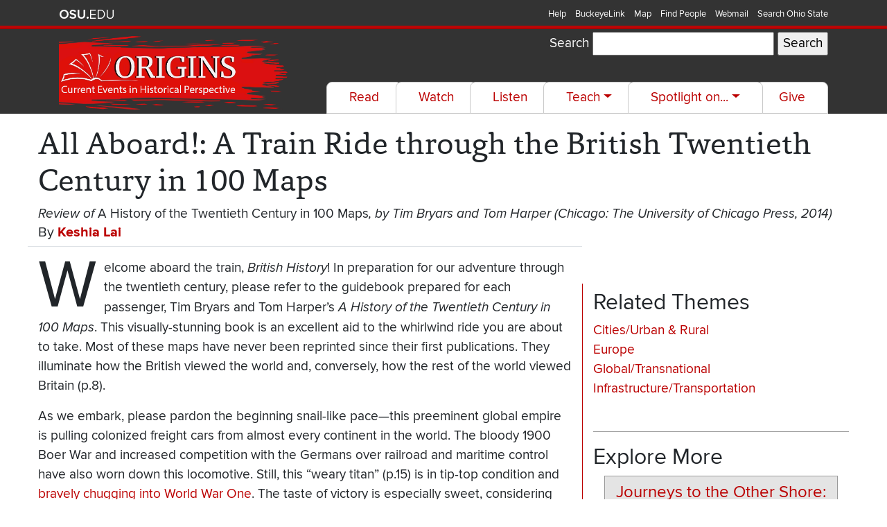

--- FILE ---
content_type: text/html; charset=UTF-8
request_url: https://origins.osu.edu/index.php/review/all-aboard-train-ride-through-british-twentieth-century-100-maps
body_size: 13841
content:


<!-- THEME DEBUG -->
<!-- THEME HOOK: 'html' -->
<!-- FILE NAME SUGGESTIONS:
   ▪️ html--node--1304.html.twig
   ▪️ html--node--%.html.twig
   ▪️ html--node.html.twig
   ✅ html.html.twig
-->
<!-- 💡 BEGIN CUSTOM TEMPLATE OUTPUT from 'themes/origins/templates/html.html.twig' -->
<!DOCTYPE html>
<html lang="en" dir="ltr" prefix="og: https://ogp.me/ns#">
  <head>
    <meta charset="utf-8" />
<script async src="https://www.googletagmanager.com/gtag/js?id=UA-821830-19"></script>
<script>window.dataLayer = window.dataLayer || [];function gtag(){dataLayer.push(arguments)};gtag("js", new Date());gtag("set", "developer_id.dMDhkMT", true);gtag("config", "UA-821830-19", {"groups":"default","linker":{"domains":["origins.osu.edu","origins-s.asc.ohio-state.edu"]},"anonymize_ip":true,"page_placeholder":"PLACEHOLDER_page_path"});gtag("config", "G-9B4K2JVYTF", {"groups":"default","linker":{"domains":["origins.osu.edu","origins-s.asc.ohio-state.edu"]},"page_placeholder":"PLACEHOLDER_page_location"});</script>
<meta name="description" content="Welcome aboard the train, British History! In preparation for our adventure through the twentieth century, please refer to the guidebook prepared for each passenger, Tim Bryars and Tom Harper’s A History of the Twentieth Century in 100 Maps. This visually-stunning book is an excellent aid to the whirlwind ride you are about to take. Most of these maps have never been reprinted since their first publications. They illuminate how the British viewed the world and, conversely, how the rest of the world viewed Britain (p.8)." />
<link rel="canonical" href="https://origins.osu.edu/index.php/review/all-aboard-train-ride-through-british-twentieth-century-100-maps" />
<meta property="og:site_name" content="Origins" />
<meta property="og:type" content="website" />
<meta property="og:url" content="https://origins.osu.edu/index.php/review/all-aboard-train-ride-through-british-twentieth-century-100-maps" />
<meta property="og:description" content="Welcome aboard the train, British History! In preparation for our adventure through the twentieth century, please refer to the guidebook prepared for each passenger, Tim Bryars and Tom Harper’s A History of the Twentieth Century in 100 Maps. This visually-stunning book is an excellent aid to the whirlwind ride you are about to take. Most of these maps have never been reprinted since their first publications. They illuminate how the British viewed the world and, conversely, how the rest of the world viewed Britain (p.8)." />
<meta property="og:image" content="https://origins.osu.edu/sites/default/files/styles/twitter_card_format/public/2021-10/640px-Beck_Map_1933.jpeg?itok=qYAkT1Y1" />
<meta name="twitter:card" content="summary_large_image" />
<meta name="twitter:description" content="Welcome aboard the train, British History! In preparation for our adventure through the twentieth century, please refer to the guidebook prepared for each passenger, Tim Bryars and Tom Harper’s A History of the Twentieth Century in 100 Maps. This visually-stunning book is an excellent aid to the whirlwind ride you are about to take. Most of these maps have never been reprinted since their first publications. They illuminate how the British viewed the world and, conversely, how the rest of the world viewed Britain (p.8)." />
<meta name="twitter:site" content="@OriginsOSU" />
<meta name="twitter:image" content="https://origins.osu.edu/sites/default/files/styles/twitter_card_format/public/2021-10/640px-Beck_Map_1933.jpeg?itok=qYAkT1Y1" />
<meta name="Generator" content="Drupal 11 (https://www.drupal.org)" />
<meta name="MobileOptimized" content="width" />
<meta name="HandheldFriendly" content="true" />
<meta name="viewport" content="width=device-width, initial-scale=1.0" />
<link rel="icon" href="/sites/default/files/favicon_0.ico" type="image/vnd.microsoft.icon" />
<link rel="alternate" hreflang="en" href="https://origins.osu.edu/index.php/review/all-aboard-train-ride-through-british-twentieth-century-100-maps" />

    <title>All Aboard!: A Train Ride through the British Twentieth Century in 100 Maps | Origins</title>
    <link rel="stylesheet" media="all" href="/sites/default/files/css/css_zfqWgu8HJOKCHR3Izez-ihEJ9Ph0Sj-gBZRZR-TpUEQ.css?delta=0&amp;language=en&amp;theme=origins&amp;include=eJx9ikEKwzAMBD_k2k8qcrwVAsmCrNuQ35eU3gq9zDLs5G5qk009u_iN63SbWpibid8Dw6R1oW2FJxfiEpSX4WD7sEaOp6Mc6I_co323whGYqw4sMWddqfonC5Civ_-FN4vqP7Y" />
<link rel="stylesheet" media="all" href="https://www.osu.edu/assets/fonts/webfonts.css" />
<link rel="stylesheet" media="all" href="https://fonts.googleapis.com/css2?family=Charm:wght@700&amp;display=swap" />
<link rel="stylesheet" media="all" href="/sites/default/files/css/css_CWf5aZJ5aEXAOR61y4OGWtePDLJ4xfSz100KPzPdItg.css?delta=3&amp;language=en&amp;theme=origins&amp;include=eJx9ikEKwzAMBD_k2k8qcrwVAsmCrNuQ35eU3gq9zDLs5G5qk009u_iN63SbWpibid8Dw6R1oW2FJxfiEpSX4WD7sEaOp6Mc6I_co323whGYqw4sMWddqfonC5Civ_-FN4vqP7Y" />

    
  </head>
  <body class="layout-one-sidebar layout-sidebar-second">
        
    

<!-- THEME DEBUG -->
<!-- THEME HOOK: 'off_canvas_page_wrapper' -->
<!-- BEGIN OUTPUT from 'core/modules/system/templates/off-canvas-page-wrapper.html.twig' -->
  <div class="dialog-off-canvas-main-canvas" data-off-canvas-main-canvas>
    

<!-- THEME DEBUG -->
<!-- THEME HOOK: 'page' -->
<!-- FILE NAME SUGGESTIONS:
   ▪️ page--article.html.twig
   ▪️ page--node--1304.html.twig
   ▪️ page--node--%.html.twig
   ▪️ page--node.html.twig
   ✅ page.html.twig
-->
<!-- 💡 BEGIN CUSTOM TEMPLATE OUTPUT from 'themes/origins/templates/page.html.twig' -->
<div id="page-wrapper">
  <div id="page">
  <div role="navigation" id="osu_navbar" aria-labelledby="osu_navbar_heading">
    <div class="container">
      <h2 id="osu_navbar_heading" class="osu-semantic">Ohio State nav bar</h2>
      <a href="#main-content" id="skip" class="osu-semantic">Skip to main content</a>

      <div class="univ_info">
        <p class="univ_name"><a href="http://osu.edu" title="The Ohio State University website">The Ohio State University website</a>
        </p>
      </div><!-- /univ_info -->
      <div class="univ_links">
        <div class="links">
          <ul>
            <li><a href="http://www.osu.edu/help.php" class="help">Help</a></li>
            <li><a href="http://buckeyelink.osu.edu/" class="buckeyelink">BuckeyeLink</a></li>
            <li><a href="http://www.osu.edu/map/" class="map">Map</a></li>
            <li><a href="http://www.osu.edu/findpeople.php" class="findpeople">Find People</a></li>
            <li><a href="https://email.osu.edu/" class="webmail">Webmail</a></li>
            <li><a href="http://www.osu.edu/search/" class="search">Search Ohio State</a></li>
          </ul>
        </div><!-- /links -->
      </div><!-- /univ_links -->
    </div><!-- /container -->
  </div><!-- /osu_navbar -->
  <!--  Masthead  HTML =========================== -->
  <header class="masthead" aria-label="Masthead">
    <div class="container">
      <div class="row">
        <div class="col-lg-4">
          <div class="navbar-brand" id="site-name"><a name="page-content" class="nav" href="/" title="Home" rel="home">
            <img src="/themes/origins/images/Logo_2021.png" alt="Origins: Current Events in Historical Perspective">
          </a></div>
        </div>
        <div class="col-lg-8 text-right">
          <div class="row h-25"><div class="col">
            

<!-- THEME DEBUG -->
<!-- THEME HOOK: 'region' -->
<!-- FILE NAME SUGGESTIONS:
   ▪️ region--header.html.twig
   ✅ region.html.twig
-->
<!-- 💡 BEGIN CUSTOM TEMPLATE OUTPUT from 'themes/origins/templates/region.html.twig' -->
  

<!-- THEME DEBUG -->
<!-- THEME HOOK: 'block' -->
<!-- FILE NAME SUGGESTIONS:
   ▪️ block--exposedformsearch-resultspage-1.html.twig
   ▪️ block--views-exposed-filter-block--search-results-page-1.html.twig
   ▪️ block--views-exposed-filter-block.html.twig
   ▪️ block--views.html.twig
   ✅ block.html.twig
-->
<!-- BEGIN OUTPUT from 'core/modules/block/templates/block.html.twig' -->
<div class="views-exposed-form" data-drupal-selector="views-exposed-form-search-results-page-1" id="block-exposedformsearch-resultspage-1">
  
    
      

<!-- THEME DEBUG -->
<!-- THEME HOOK: 'form' -->
<!-- 💡 BEGIN CUSTOM TEMPLATE OUTPUT from 'themes/origins/templates/form.html.twig' -->
<form title="Filter results"  action="/index.php/search-results" method="get" id="views-exposed-form-search-results-page-1" accept-charset="UTF-8">
  

<!-- THEME DEBUG -->
<!-- THEME HOOK: 'views_exposed_form' -->
<!-- BEGIN OUTPUT from 'core/modules/views/templates/views-exposed-form.html.twig' -->


<!-- THEME DEBUG -->
<!-- THEME HOOK: 'form_element' -->
<!-- BEGIN OUTPUT from 'core/modules/system/templates/form-element.html.twig' -->
<div class="js-form-item form-item js-form-type-textfield form-item-search-api-fulltext js-form-item-search-api-fulltext">
      

<!-- THEME DEBUG -->
<!-- THEME HOOK: 'form_element_label' -->
<!-- BEGIN OUTPUT from 'core/modules/system/templates/form-element-label.html.twig' -->
<label for="edit-search-api-fulltext">Search</label>
<!-- END OUTPUT from 'core/modules/system/templates/form-element-label.html.twig' -->


        

<!-- THEME DEBUG -->
<!-- THEME HOOK: 'input__textfield' -->
<!-- FILE NAME SUGGESTIONS:
   ▪️ input--textfield.html.twig
   ✅ input.html.twig
-->
<!-- BEGIN OUTPUT from 'core/modules/system/templates/input.html.twig' -->
<input data-drupal-selector="edit-search-api-fulltext" type="text" id="edit-search-api-fulltext" name="search_api_fulltext" value="" size="30" maxlength="128" class="form-text" />

<!-- END OUTPUT from 'core/modules/system/templates/input.html.twig' -->


        </div>

<!-- END OUTPUT from 'core/modules/system/templates/form-element.html.twig' -->



<!-- THEME DEBUG -->
<!-- THEME HOOK: 'container' -->
<!-- 💡 BEGIN CUSTOM TEMPLATE OUTPUT from 'themes/origins/templates/container.html.twig' -->


<!-- THEME DEBUG -->
<!-- THEME HOOK: 'input__submit' -->
<!-- FILE NAME SUGGESTIONS:
   ▪️ input--submit.html.twig
   ✅ input.html.twig
-->
<!-- BEGIN OUTPUT from 'core/modules/system/templates/input.html.twig' -->
<input data-drupal-selector="edit-submit-search-results" type="submit" id="edit-submit-search-results" value="Search" class="button js-form-submit form-submit" />

<!-- END OUTPUT from 'core/modules/system/templates/input.html.twig' -->



<!-- END CUSTOM TEMPLATE OUTPUT from 'themes/origins/templates/container.html.twig' -->



<!-- END OUTPUT from 'core/modules/views/templates/views-exposed-form.html.twig' -->


</form>

<!-- END CUSTOM TEMPLATE OUTPUT from 'themes/origins/templates/form.html.twig' -->


  </div>

<!-- END OUTPUT from 'core/modules/block/templates/block.html.twig' -->



<!-- END CUSTOM TEMPLATE OUTPUT from 'themes/origins/templates/region.html.twig' -->


          </div></div>
          <div class="row h-75"><div class="col text-right mt-auto">
            <nav aria-label="Main navigation" class="navbar navbar-dark navbar-expand-xl p-0 justify-content-end">
                <button aria-controls="navbarSupportedContent" aria-expanded="false" aria-label="Toggle navigation" class="navbar-toggler" data-target="#navbarSupportedContent" data-toggle="collapse" type="button">
                  <span class="navbar-toggler-icon"></span>
                </button>

                <div class="collapse navbar-collapse" id="navbarSupportedContent">
                  

<!-- THEME DEBUG -->
<!-- THEME HOOK: 'region' -->
<!-- FILE NAME SUGGESTIONS:
   ▪️ region--primary-menu.html.twig
   ▪️ region.html.twig
-->
<!-- 💡 BEGIN CUSTOM TEMPLATE OUTPUT from 'themes/origins/templates/region--primary_menu.html.twig' -->
  

<!-- THEME DEBUG -->
<!-- THEME HOOK: 'block' -->
<!-- FILE NAME SUGGESTIONS:
   ▪️ block--origins-main-menu.html.twig
   ▪️ block--system-menu-block--main.html.twig
   ✅ block--system-menu-block.html.twig
   ▪️ block--system.html.twig
   ▪️ block.html.twig
-->
<!-- 💡 BEGIN CUSTOM TEMPLATE OUTPUT from 'themes/origins/templates/block--system-menu-block.html.twig' -->
  

<!-- THEME DEBUG -->
<!-- THEME HOOK: 'menu__main' -->
<!-- FILE NAME SUGGESTIONS:
   ✅ menu--main.html.twig
   ✅ menu--main.html.twig
   ▪️ menu.html.twig
-->
<!-- 💡 BEGIN CUSTOM TEMPLATE OUTPUT from 'themes/origins/templates/menu--main.html.twig' -->

  
                <ul class="nav navbar-nav nav-main nav-tabs ml-auto">
          
                          
        
        
        <li class="nav-item">
                              
                      <a href="/read" class="nav-link" data-drupal-link-system-path="read">Read</a>

            
                  </li>
      
                          
        
        
        <li class="nav-item">
                              
                      <a href="/watch" class="nav-link" data-drupal-link-system-path="watch">Watch</a>

            
                  </li>
      
                          
        
        
        <li class="nav-item">
                              
                      <a href="/listen" class="nav-link" data-drupal-link-system-path="listen">Listen</a>

            
                  </li>
      
                          
        
        
        <li class="nav-item dropdown">
                              
                      <button class="nav-link dropdown-toggle" data-toggle="dropdown" aria-expanded="false" type="button">Teach</button>

                              
                <ul  class="dropdown-menu">
          
                          
        
        
        <li class="nav-item">
                              
                      <a href="/teach" class="nav-link" data-drupal-link-system-path="teach">Lesson Plans</a>

            
                  </li>
      
                          
        
        
        <li class="nav-item">
                              
                      <a href="/teach/edpuzzles" title="Find out more about our Edpuzzles" class="nav-link" data-drupal-link-system-path="node/1906">Edpuzzles</a>

            
                  </li>
          </ul>
  
                  </li>
      
                          
        
        
        <li class="nav-item dropdown">
                              
                      <button class="nav-link dropdown-toggle" data-toggle="dropdown" aria-expanded="false" type="button">Spotlight on...</button>

                              
                <ul  class="dropdown-menu">
          
                          
        
        
        <li class="nav-item">
                              
                      <a href="/Black-Lives-In-American-History" class="nav-link" data-drupal-link-system-path="taxonomy/term/125">Black Lives in American History</a>

            
                  </li>
      
                          
        
        
        <li class="nav-item">
                              
                      <a href="/coronavirus-covid-19-pandemic-1918-flu-hiv-vaccination" class="nav-link" data-drupal-link-system-path="taxonomy/term/87">Pandemics and COVID-19</a>

            
                  </li>
      
                          
        
        
        <li class="nav-item">
                              
                      <a href="/tag/ukraine" class="nav-link" data-drupal-link-system-path="taxonomy/term/1148">The War in Ukraine</a>

            
                  </li>
          </ul>
  
                  </li>
      
                          
        
        
        <li class="nav-item">
                              
                      <a href="https://www.giveto.osu.edu/igive/onlinegiving/fund_results.aspx?fund=314891&amp;gs=include" class="nav-link">Give</a>

            
                  </li>
          </ul>
  


<!-- END CUSTOM TEMPLATE OUTPUT from 'themes/origins/templates/menu--main.html.twig' -->



<!-- END CUSTOM TEMPLATE OUTPUT from 'themes/origins/templates/block--system-menu-block.html.twig' -->



<!-- END CUSTOM TEMPLATE OUTPUT from 'themes/origins/templates/region--primary_menu.html.twig' -->


                </div>
            </nav>
          </div></div>
        </div>
      </div>
    </div>
  </header>
  <div id="main-content"></div>
            <section aria-label="Main Content">
                        <div class="container restricted">
        <div class="row">
          <div class="col-12 pt-3">
            <h1 id="aricle-title">All Aboard!: A Train Ride through the British Twentieth Century in 100 Maps</h1>
                          <div class="subtitle" id="aricle-subtitle">Review of <cite>A History of the Twentieth Century in 100 Maps</cite>, by Tim Bryars and Tom Harper (Chicago: The University of Chicago Press, 2014)</div>
                      </div>
        </div>
        <div class="row">
          <div class="col-8 mb-3 border-bottom">
            
                          <div class="h5">
                By 

<!-- THEME DEBUG -->
<!-- THEME HOOK: 'field' -->
<!-- FILE NAME SUGGESTIONS:
   ▪️ field--node--field-author-link--article.html.twig
   ▪️ field--node--field-author-link.html.twig
   ▪️ field--node--article.html.twig
   ✅ field--field-author-link.html.twig
   ▪️ field--entity-reference.html.twig
   ▪️ field.html.twig
-->
<!-- 💡 BEGIN CUSTOM TEMPLATE OUTPUT from 'themes/origins/templates/field/field--field-author-link.html.twig' -->

      <ul class="field field--name-field-author-link field--type-entity-reference field--label-hidden field__items inline">
              <li class="field__item csv"><a href="/index.php/author/keshia-lai" hreflang="en">Keshia Lai</a></li>
          </ul>
  
<!-- END CUSTOM TEMPLATE OUTPUT from 'themes/origins/templates/field/field--field-author-link.html.twig' -->


              </div>
                      </div>
        </div>
      </div>
    
    <div class="container-fluid">
      <div class="container restricted">
        <div class="row">
                      <div class="col-lg-8">
            

<!-- THEME DEBUG -->
<!-- THEME HOOK: 'region' -->
<!-- FILE NAME SUGGESTIONS:
   ▪️ region--content.html.twig
   ✅ region.html.twig
-->
<!-- 💡 BEGIN CUSTOM TEMPLATE OUTPUT from 'themes/origins/templates/region.html.twig' -->
  <div data-drupal-messages-fallback class="hidden"></div>

<!-- THEME DEBUG -->
<!-- THEME HOOK: 'block' -->
<!-- FILE NAME SUGGESTIONS:
   ▪️ block--origins-content.html.twig
   ▪️ block--system-main-block.html.twig
   ▪️ block--system.html.twig
   ✅ block.html.twig
-->
<!-- BEGIN OUTPUT from 'core/modules/block/templates/block.html.twig' -->
<div id="block-origins-content">
  
    
      

<!-- THEME DEBUG -->
<!-- THEME HOOK: 'node' -->
<!-- FILE NAME SUGGESTIONS:
   ▪️ node--1304--full.html.twig
   ▪️ node--1304.html.twig
   ✅ node--article--full.html.twig
   ▪️ node--article.html.twig
   ▪️ node--full.html.twig
   ▪️ node.html.twig
-->
<!-- 💡 BEGIN CUSTOM TEMPLATE OUTPUT from 'themes/origins/templates/content/node--article--full.html.twig' -->

<article data-history-node-id="1304" class="node node--type-article node--view-mode-full clearfix" aria-labelledby="article-title article-subtitle">
  <div>
        
  </div>
  <div class="node__content clearfix">
    

<!-- THEME DEBUG -->
<!-- THEME HOOK: 'field' -->
<!-- FILE NAME SUGGESTIONS:
   ▪️ field--node--body--article.html.twig
   ▪️ field--node--body.html.twig
   ▪️ field--node--article.html.twig
   ▪️ field--body.html.twig
   ▪️ field--text-with-summary.html.twig
   ✅ field.html.twig
-->
<!-- 💡 BEGIN CUSTOM TEMPLATE OUTPUT from 'themes/origins/templates/field/field.html.twig' -->

            <div class="field field--name-body field--type-text-with-summary field--label-hidden field__item"><p>Welcome aboard the train, <em>British History</em>! In preparation for our adventure through the twentieth century, please refer to the guidebook prepared for each passenger, Tim Bryars and Tom Harper’s <em>A History of the Twentieth Century in 100 Maps</em>. This visually-stunning book is an excellent aid to the whirlwind ride you are about to take. Most of these maps have never been reprinted since their first publications. They illuminate how the British viewed the world and, conversely, how the rest of the world viewed Britain (p.8).</p>

<p>As we embark, please pardon the beginning snail-like pace—this preeminent global empire is pulling colonized freight cars from almost every continent in the world. The bloody 1900 Boer War and increased competition with the Germans over railroad and maritime control have also worn down this locomotive. Still, this “weary titan” (p.15) is in tip-top condition and <a href="/milestones/june-2014-assassin-s-shadow-beginning-world-war-i-and-legacy-gavrilo-princip">bravely chugging into World War One</a>. The taste of victory is especially sweet, considering the magnitude and intricacy of the network connecting the German trenches together (as mapped out on p.56-7).</p>

<p>Although the train has emerged from the Great War as the undisputed “top dog” of the world (p.60), the next portion of this expedition will regrettably be very jerky. From the massacre at Amritser in 1919 to the nine-day massive nation-wide strike (1.5 million workers from all industries) of May 1926 to the world financial crash in the 1930s, passengers may be thrown from their seats as these crises unfold. There will be intermittent periods of smooth-sailing, where you can stroll through the Hundred Acre Wood, or witness the royal coronation of George VI in 1937. Nonetheless, please remain seated otherwise, specifically when the train teeters near the <a href="/milestones/september-2014-nazis-take-poland-and-start-world-war-ii">cliff-edge of World War Two</a> and shakes violently from the bombings (maps are provided to enlighten the readers of the damage outside). Rest assured, however, that Britain will pull through!</p>

<p>Indeed, the end of the war ushers in slightly over twenty years of “boom” economy and expansion (p.117). Despite the chaos created by the ongoing conflict between our alliance railway, the United States, and our nemesis, <a href="/review/bottoms-or-race-bottom">the Soviet Union</a>, this train continues its ascent to the peak of technological development and urban industrial regeneration. If they so desire, travelers can alight at the recreational stations situated along the way to explore J.R. R. Tolkein’s Middle Earth, engage in some football (the English, not American kind), and <a href="/milestones/june-2014-remembering-tiananmen-view-hong-kong">even tour Hong Kong</a>, the Pearl of the Orient that belonged to Britain until 1997.</p>

<p>Unfortunately, the voyage takes a sharp nosedive from here on out, signaled by the 1972 Bloody Sunday and the 1973-4 OPEC Oil Embargo. Passengers who peer out will delight in the frenzied production of consumer goods in the form of fast food restaurants, videogames, and Disney World. However, those who look closer will notice that the consumers’ society is built upon a landscape ravaged by global capitalist inequality, AIDS, nuclear debates, and war; and the Conservative Party that was in power from 1979 to 1997 has done nothing to curb this excessive wealth and power disparity. As a result, these problems continue to plague Britain and the world.</p>

<p>We hope passengers appreciate the efforts put forth by the cartographers to amass such a wide variety of maps, and situate them all within their proper historical context. True, their analyses are rather uneven; maps utilizing zoomorphic imagery are superbly interrogated, while gender and race are treated too superficially. A few maps also seem out of place, such as the spy map for Japanese submarines at Pearl Harbor (p.98-9), an important map for sure but one that the cartographers do a lackluster job of tying back to this ride through the British twentieth century.</p>

<p>The greatest omission, however, is their abrupt treatment of the disintegration of the British Empire. Passengers by now may have realized that the train has picked up speed since most colonies have gained independence, and broken off to form their own railways. Alas, those who flip through the book will notice that Bryars and Harper only briefly discuss the decolonization of <a href="/article/population-bomb-debate-over-indian-population">India</a>, <a href="/article/fresh-start-pakistan">Pakistan</a>, <a href="/article/other-half-african-sky-women-s-struggles-zimbabwe">Rhodesia (now Zimbabwe)</a> and <a href="/article/gaza-jerusalem-two-state-solution-under-siege">Palestine/ Israel</a>, and completely ignore the rest of Africa and Southeast Asia. The book is surprisingly silent even on the 1989 collapse of the South African apartheid regime. Furthermore, Britain is portrayed as a benign bestower of independence, a portrayal akin to a slap in the face for those who grew up in the former colonies (such as the author of this review).</p>

<p>This is such a pity for a proper treatment about decolonization could have illuminated the complex relationship that Britain had, and continues to have, with her former colonies. Case in point: Harry Beck’s 1933 schematic diagram of the London Underground Railway system (p.9) revolutionized train mapping because it favored clarity and simplicity over geographic accuracy. (It is puzzling that Bryars and Harper acknowledged its historic significance in the introduction but excluded it from their collection of a hundred maps.)</p>

<table align="center" border="0" cellpadding="1" cellspacing="1" style="width: 484px;">
	<tbody>
		<tr>
			<td style="text-align: center;"><img alt="Harry Beck’s London Underground Railway map, designed in 1931 and released to the public in 1933" src="/sites/default/files/migrated_files/640px-Beck_Map_1933.jpg"></td>
		</tr>
		<tr>
			<td style="text-align: center;"><a href="http://en.wikipedia.org/wiki/Harry_Beck#/media/File:Beck_Map_1933.jpg"><sup>Harry Beck’s London Underground Railway map, designed in 1931 and released to the public in 1933.</sup></a></td>
		</tr>
	</tbody>
</table>

<p>Beck’s map inspired a new generation of diagrammatic subway maps, including those in its former colony, Singapore. When Singapore’s own train system, the Mass Rapid Transit (MRT), began running in 1987, the map adopted the same principles used by Beck.</p>

<table align="center" cellpadding="1" cellspacing="1" style="width: 640px;">
	<tbody>
		<tr>
			<td><img alt="Map of Singapore’s MRT system, 1989" src="/sites/default/files/migrated_files/Singapore_mrt-map-1989.jpg"></td>
		</tr>
		<tr>
			<td style="text-align: center;"><sup><a href="http://remembersingapore.org/2013/07/23/singapore-mrt-history/">Map of Singapore’s MRT system, 1989</a></sup></td>
		</tr>
	</tbody>
</table>

<p>In fact, the similarities to Beck’s diagram only increased as time went on, not to mention that many stations retained their British-influenced names:</p>

<table align="center" cellpadding="1" cellspacing="1" style="width: 640px;">
	<tbody>
		<tr>
			<td><img alt="Map of Singapore’s MRT system, 2014" src="/sites/default/files/migrated_files/Singapore-Train-System-Map-Nov-2014.jpg"></td>
		</tr>
		<tr>
			<td style="text-align: center;"><sup><a href="http://www.lta.gov.sg/content/ltaweb/en/public-transport/mrt-and-lrt-trains/train-system-map.html">Map of Singapore’s MRT system, 2014</a></sup></td>
		</tr>
	</tbody>
</table>

<p>Maps could have been an effective tool to discuss decolonization, but the book disappoints in this aspect. Be that as it may, it remains an impressive guide to navigating the turbulent terrain of twentieth century British history, as long readers understand that maps can only supplement, not supplant, historical learning.</p>

<p>With that note, we have reached the end of the journey. Please feel free to keep the book as a token reminder of the trip. Just as Bryars and Harper have highlighted how maps serve a dual purpose of practical and emotional documentation (p.228), we hope this book will remind you of the events and emotions of this voyage through the twentieth century. Thank you for riding the <em>British History</em>, and we hope to see you again!</p>
</div>
      
<!-- END CUSTOM TEMPLATE OUTPUT from 'themes/origins/templates/field/field.html.twig' -->



<!-- THEME DEBUG -->
<!-- THEME HOOK: 'links__node' -->
<!-- FILE NAME SUGGESTIONS:
   ▪️ links--node.html.twig
   ✅ links.html.twig
-->
<!-- BEGIN OUTPUT from 'core/modules/system/templates/links.html.twig' -->

<!-- END OUTPUT from 'core/modules/system/templates/links.html.twig' -->


  </div>
      <div class="row">
      <div class="col-12 font-italic pb-3 border-bottom">
        

<!-- THEME DEBUG -->
<!-- THEME HOOK: 'field' -->
<!-- FILE NAME SUGGESTIONS:
   ▪️ field--node--created--article.html.twig
   ✅ field--node--created.html.twig
   ▪️ field--node--article.html.twig
   ▪️ field--created.html.twig
   ▪️ field--created.html.twig
   ▪️ field.html.twig
-->
<!-- BEGIN OUTPUT from 'core/modules/node/templates/field--node--created.html.twig' -->

<span>

<!-- THEME DEBUG -->
<!-- THEME HOOK: 'time' -->
<!-- BEGIN OUTPUT from 'core/modules/system/templates/time.html.twig' -->
<time datetime="2015-02-25T02:54:25+00:00" title="Wednesday, February 25, 2015 - 02:54">February, 2015</time>

<!-- END OUTPUT from 'core/modules/system/templates/time.html.twig' -->

</span>

<!-- END OUTPUT from 'core/modules/node/templates/field--node--created.html.twig' -->


      </div>
    </div>
      <div class="row">
    <div class="col-12 text-right">
      <a href="#page-content">Return to top</a>
    </div>
  </div>
</article>

<!-- END CUSTOM TEMPLATE OUTPUT from 'themes/origins/templates/content/node--article--full.html.twig' -->


  </div>

<!-- END OUTPUT from 'core/modules/block/templates/block.html.twig' -->



<!-- THEME DEBUG -->
<!-- THEME HOOK: 'block' -->
<!-- FILE NAME SUGGESTIONS:
   ▪️ block--socialsharingblock.html.twig
   ▪️ block--social-sharing-block.html.twig
   ▪️ block--social-media.html.twig
   ✅ block.html.twig
-->
<!-- BEGIN OUTPUT from 'core/modules/block/templates/block.html.twig' -->
<div id="block-socialsharingblock">
  
      <h2>Share: </h2>
    
      

<!-- THEME DEBUG -->
<!-- THEME HOOK: 'social_media_links' -->
<!-- BEGIN OUTPUT from 'modules/contrib/social_media/templates/social-media-links.html.twig' -->


<div class="social-media-sharing">
  <ul class="">
                    <li>
        <a    target="_blank"  rel="noopener noreferrer"  class="facebook-share icon share"   href="http://www.facebook.com/share.php?u=https://origins.osu.edu/index.php/review/all-aboard-train-ride-through-british-twentieth-century-100-maps&amp;title=New%20from%20Origins"
          title="Facebook">
                      <img alt="Facebook" src="https://origins.osu.edu/modules/contrib/social_media/icons/facebook_share.svg">
                  </a>

      </li>
                <li>
        <a    target="_blank"  rel="noopener noreferrer"  class="linkedin icon share"   href="http://www.linkedin.com/shareArticle?mini=true&amp;url=https://origins.osu.edu/index.php/review/all-aboard-train-ride-through-british-twentieth-century-100-maps&amp;title=New%20from%20Origins&amp;source=https://origins.osu.edu/index.php/review/all-aboard-train-ride-through-british-twentieth-century-100-maps"
          title="Linkedin">
                      <img alt="Linkedin" src="https://origins.osu.edu/modules/contrib/social_media/icons/linkedin.svg">
                  </a>

      </li>
                <li>
        <a    target="_blank"  rel="noopener noreferrer"  class="twitter icon share"   href="https://twitter.com/intent/tweet?url=https://origins.osu.edu/index.php/review/all-aboard-train-ride-through-british-twentieth-century-100-maps"
          title="Twitter">
                      <img alt="Twitter" src="https://origins.osu.edu/modules/contrib/social_media/icons/twitter.svg">
                  </a>

      </li>
                <li>
        <a    target="_blank"  rel="noopener noreferrer"  class="pinterest icon share"   href="https://www.pinterest.com/pin/create/button/?url=https://origins.osu.edu/index.php/review/all-aboard-train-ride-through-british-twentieth-century-100-maps&amp;description=New%20from%20Origins"
          title="Pinterest">
                      <img alt="Pinterest" src="https://origins.osu.edu/modules/contrib/social_media/icons/pinterest.svg">
                  </a>

      </li>
                <li>
        <a      class="email icon share"   href="mailto:?subject=New%20from%20Origins&amp;body=Check%20out%20this%20site%20https://origins.osu.edu/index.php/review/all-aboard-train-ride-through-british-twentieth-century-100-maps"
          title="Email">
                      <img alt="Email" src="https://origins.osu.edu/modules/contrib/social_media/icons/email.svg">
                  </a>

      </li>
      </ul>
</div>


<!-- END OUTPUT from 'modules/contrib/social_media/templates/social-media-links.html.twig' -->


  </div>

<!-- END OUTPUT from 'core/modules/block/templates/block.html.twig' -->



<!-- END CUSTOM TEMPLATE OUTPUT from 'themes/origins/templates/region.html.twig' -->


            </div>
            <aside class="col-lg-4 sidebar">
                

<!-- THEME DEBUG -->
<!-- THEME HOOK: 'region' -->
<!-- FILE NAME SUGGESTIONS:
   ▪️ region--sidebar-right.html.twig
   ✅ region.html.twig
-->
<!-- 💡 BEGIN CUSTOM TEMPLATE OUTPUT from 'themes/origins/templates/region.html.twig' -->
  

<!-- THEME DEBUG -->
<!-- THEME HOOK: 'block' -->
<!-- FILE NAME SUGGESTIONS:
   ▪️ block--views-block--item-tags-block-1.html.twig
   ▪️ block--views-block--item-tags-block-1.html.twig
   ▪️ block--views-block.html.twig
   ▪️ block--views.html.twig
   ✅ block.html.twig
-->
<!-- BEGIN OUTPUT from 'core/modules/block/templates/block.html.twig' -->
<div class="views-element-container" id="block-views-block-item-tags-block-1">
  
      <h2>Related Themes</h2>
    
      

<!-- THEME DEBUG -->
<!-- THEME HOOK: 'container' -->
<!-- 💡 BEGIN CUSTOM TEMPLATE OUTPUT from 'themes/origins/templates/container.html.twig' -->


<!-- THEME DEBUG -->
<!-- THEME HOOK: 'views_view' -->
<!-- BEGIN OUTPUT from 'core/modules/views/templates/views-view.html.twig' -->
<div class="tag-cloud js-view-dom-id-48ee152dab6d9b0a9b1f1f18a3f34e3431983cf9cfb6c11f0b2ba20c472ebd23">
  
  
  

  
  
  

  

<!-- THEME DEBUG -->
<!-- THEME HOOK: 'views_view_unformatted' -->
<!-- BEGIN OUTPUT from 'core/modules/views/templates/views-view-unformatted.html.twig' -->
    <div class="views-row">

<!-- THEME DEBUG -->
<!-- THEME HOOK: 'views_view_fields' -->
<!-- BEGIN OUTPUT from 'core/modules/views/templates/views-view-fields.html.twig' -->
<span class="views-field views-field-name"><span class="field-content">

<!-- THEME DEBUG -->
<!-- THEME HOOK: 'views_view_field' -->
<!-- BEGIN OUTPUT from 'core/modules/views/templates/views-view-field.html.twig' -->
<a href="/index.php/tag/citiesurban-rural" hreflang="en">Cities/Urban &amp; Rural</a>
<!-- END OUTPUT from 'core/modules/views/templates/views-view-field.html.twig' -->

</span></span>
<!-- END OUTPUT from 'core/modules/views/templates/views-view-fields.html.twig' -->

</div>
    <div class="views-row">

<!-- THEME DEBUG -->
<!-- THEME HOOK: 'views_view_fields' -->
<!-- BEGIN OUTPUT from 'core/modules/views/templates/views-view-fields.html.twig' -->
<span class="views-field views-field-name"><span class="field-content">

<!-- THEME DEBUG -->
<!-- THEME HOOK: 'views_view_field' -->
<!-- BEGIN OUTPUT from 'core/modules/views/templates/views-view-field.html.twig' -->
<a href="/index.php/tag/europe" hreflang="en">Europe</a>
<!-- END OUTPUT from 'core/modules/views/templates/views-view-field.html.twig' -->

</span></span>
<!-- END OUTPUT from 'core/modules/views/templates/views-view-fields.html.twig' -->

</div>
    <div class="views-row">

<!-- THEME DEBUG -->
<!-- THEME HOOK: 'views_view_fields' -->
<!-- BEGIN OUTPUT from 'core/modules/views/templates/views-view-fields.html.twig' -->
<span class="views-field views-field-name"><span class="field-content">

<!-- THEME DEBUG -->
<!-- THEME HOOK: 'views_view_field' -->
<!-- BEGIN OUTPUT from 'core/modules/views/templates/views-view-field.html.twig' -->
<a href="/index.php/tag/globaltransnational" hreflang="en">Global/Transnational</a>
<!-- END OUTPUT from 'core/modules/views/templates/views-view-field.html.twig' -->

</span></span>
<!-- END OUTPUT from 'core/modules/views/templates/views-view-fields.html.twig' -->

</div>
    <div class="views-row">

<!-- THEME DEBUG -->
<!-- THEME HOOK: 'views_view_fields' -->
<!-- BEGIN OUTPUT from 'core/modules/views/templates/views-view-fields.html.twig' -->
<span class="views-field views-field-name"><span class="field-content">

<!-- THEME DEBUG -->
<!-- THEME HOOK: 'views_view_field' -->
<!-- BEGIN OUTPUT from 'core/modules/views/templates/views-view-field.html.twig' -->
<a href="/index.php/tag/infrastructuretransportation" hreflang="en">Infrastructure/Transportation</a>
<!-- END OUTPUT from 'core/modules/views/templates/views-view-field.html.twig' -->

</span></span>
<!-- END OUTPUT from 'core/modules/views/templates/views-view-fields.html.twig' -->

</div>

<!-- END OUTPUT from 'core/modules/views/templates/views-view-unformatted.html.twig' -->


    

  
  

  
  
</div>

<!-- END OUTPUT from 'core/modules/views/templates/views-view.html.twig' -->



<!-- END CUSTOM TEMPLATE OUTPUT from 'themes/origins/templates/container.html.twig' -->


  </div>

<!-- END OUTPUT from 'core/modules/block/templates/block.html.twig' -->



<!-- THEME DEBUG -->
<!-- THEME HOOK: 'block' -->
<!-- FILE NAME SUGGESTIONS:
   ▪️ block--views-block--read-listen-more-block-1.html.twig
   ▪️ block--views-block--read-listen-more-block-1.html.twig
   ▪️ block--views-block.html.twig
   ▪️ block--views.html.twig
   ✅ block.html.twig
-->
<!-- BEGIN OUTPUT from 'core/modules/block/templates/block.html.twig' -->
<div class="views-element-container" id="block-views-block-read-listen-more-block-1">
  
      <h2>Explore More</h2>
    
      

<!-- THEME DEBUG -->
<!-- THEME HOOK: 'container' -->
<!-- 💡 BEGIN CUSTOM TEMPLATE OUTPUT from 'themes/origins/templates/container.html.twig' -->


<!-- THEME DEBUG -->
<!-- THEME HOOK: 'views_view' -->
<!-- BEGIN OUTPUT from 'core/modules/views/templates/views-view.html.twig' -->
<div class="mx-3 mb-5 js-view-dom-id-2ba4e27e934a7db6aa2e418229828026400b4a5a116ad5dd78e782664201695e">
  
  
  

  
  
  

  

<!-- THEME DEBUG -->
<!-- THEME HOOK: 'views_view_unformatted' -->
<!-- BEGIN OUTPUT from 'core/modules/views/templates/views-view-unformatted.html.twig' -->
    <div class="further-reading views-row">

<!-- THEME DEBUG -->
<!-- THEME HOOK: 'views_view_fields' -->
<!-- BEGIN OUTPUT from 'core/modules/views/templates/views-view-fields.html.twig' -->
<div class="views-field views-field-title"><div class="field-content text-center h4">

<!-- THEME DEBUG -->
<!-- THEME HOOK: 'views_view_field' -->
<!-- BEGIN OUTPUT from 'core/modules/views/templates/views-view-field.html.twig' -->
<a href="/index.php/review/journeys-other-shore-muslim-and-western-travelers-search-knowledge" hreflang="en">Journeys to the Other Shore: Muslim and Western Travelers in Search of Knowledge</a>
<!-- END OUTPUT from 'core/modules/views/templates/views-view-field.html.twig' -->

</div></div><div class="views-field views-field-field-media-image"><div class="field-content">

<!-- THEME DEBUG -->
<!-- THEME HOOK: 'views_view_field' -->
<!-- BEGIN OUTPUT from 'core/modules/views/templates/views-view-field.html.twig' -->


<!-- THEME DEBUG -->
<!-- THEME HOOK: 'media' -->
<!-- FILE NAME SUGGESTIONS:
   ▪️ media--source-image.html.twig
   ▪️ media--image--thumbnail.html.twig
   ▪️ media--image.html.twig
   ▪️ media--thumbnail.html.twig
   ✅ media.html.twig
-->
<!-- BEGIN OUTPUT from 'core/modules/media/templates/media.html.twig' -->
<div>
  
  

<!-- THEME DEBUG -->
<!-- THEME HOOK: 'field' -->
<!-- FILE NAME SUGGESTIONS:
   ▪️ field--media--field-media-image--image.html.twig
   ▪️ field--media--field-media-image.html.twig
   ▪️ field--media--image.html.twig
   ▪️ field--field-media-image.html.twig
   ✅ field--image.html.twig
   ▪️ field.html.twig
-->
<!-- 💡 BEGIN CUSTOM TEMPLATE OUTPUT from 'themes/origins/templates/field/field--image.html.twig' -->
      

<!-- THEME DEBUG -->
<!-- THEME HOOK: 'image_formatter' -->
<!-- BEGIN OUTPUT from 'core/modules/image/templates/image-formatter.html.twig' -->
  

<!-- THEME DEBUG -->
<!-- THEME HOOK: 'image_style' -->
<!-- BEGIN OUTPUT from 'core/modules/image/templates/image-style.html.twig' -->


<!-- THEME DEBUG -->
<!-- THEME HOOK: 'image' -->
<!-- BEGIN OUTPUT from 'core/modules/system/templates/image.html.twig' -->
<img loading="lazy" src="/sites/default/files/styles/large/public/2022-02/91InTftpwzL.jpg?itok=IILgqHGh" width="480" height="480" alt="Journeys to the Other Shore: Muslim and Western Travelers in Search of Knowledge, by Roxanne L. Euben book cover." />

<!-- END OUTPUT from 'core/modules/system/templates/image.html.twig' -->



<!-- END OUTPUT from 'core/modules/image/templates/image-style.html.twig' -->



<!-- END OUTPUT from 'core/modules/image/templates/image-formatter.html.twig' -->


  
<!-- END CUSTOM TEMPLATE OUTPUT from 'themes/origins/templates/field/field--image.html.twig' -->


</div>

<!-- END OUTPUT from 'core/modules/media/templates/media.html.twig' -->


<!-- END OUTPUT from 'core/modules/views/templates/views-view-field.html.twig' -->

</div></div>
<!-- END OUTPUT from 'core/modules/views/templates/views-view-fields.html.twig' -->

</div>
    <div class="further-reading views-row">

<!-- THEME DEBUG -->
<!-- THEME HOOK: 'views_view_fields' -->
<!-- BEGIN OUTPUT from 'core/modules/views/templates/views-view-fields.html.twig' -->
<div class="views-field views-field-title"><div class="field-content text-center h4">

<!-- THEME DEBUG -->
<!-- THEME HOOK: 'views_view_field' -->
<!-- BEGIN OUTPUT from 'core/modules/views/templates/views-view-field.html.twig' -->
<a href="/index.php/connecting-history/new-orleans-louisiana-french-quarter-slavery-history" hreflang="en">A Postcard from New Orleans, Louisiana</a>
<!-- END OUTPUT from 'core/modules/views/templates/views-view-field.html.twig' -->

</div></div><div class="views-field views-field-field-media-image"><div class="field-content">

<!-- THEME DEBUG -->
<!-- THEME HOOK: 'views_view_field' -->
<!-- BEGIN OUTPUT from 'core/modules/views/templates/views-view-field.html.twig' -->


<!-- THEME DEBUG -->
<!-- THEME HOOK: 'media' -->
<!-- FILE NAME SUGGESTIONS:
   ▪️ media--source-image.html.twig
   ▪️ media--image--thumbnail.html.twig
   ▪️ media--image.html.twig
   ▪️ media--thumbnail.html.twig
   ✅ media.html.twig
-->
<!-- BEGIN OUTPUT from 'core/modules/media/templates/media.html.twig' -->
<div>
  
  

<!-- THEME DEBUG -->
<!-- THEME HOOK: 'field' -->
<!-- FILE NAME SUGGESTIONS:
   ▪️ field--media--field-media-image--image.html.twig
   ▪️ field--media--field-media-image.html.twig
   ▪️ field--media--image.html.twig
   ▪️ field--field-media-image.html.twig
   ✅ field--image.html.twig
   ▪️ field.html.twig
-->
<!-- 💡 BEGIN CUSTOM TEMPLATE OUTPUT from 'themes/origins/templates/field/field--image.html.twig' -->
      

<!-- THEME DEBUG -->
<!-- THEME HOOK: 'image_formatter' -->
<!-- BEGIN OUTPUT from 'core/modules/image/templates/image-formatter.html.twig' -->
  

<!-- THEME DEBUG -->
<!-- THEME HOOK: 'image_style' -->
<!-- BEGIN OUTPUT from 'core/modules/image/templates/image-style.html.twig' -->


<!-- THEME DEBUG -->
<!-- THEME HOOK: 'image' -->
<!-- BEGIN OUTPUT from 'core/modules/system/templates/image.html.twig' -->
<img loading="lazy" src="/sites/default/files/styles/large/public/2021-09/postcard-french-quarter.png?itok=Tgv3ZoN2" width="480" height="480" alt="A French Quarter Pontalba Row building." />

<!-- END OUTPUT from 'core/modules/system/templates/image.html.twig' -->



<!-- END OUTPUT from 'core/modules/image/templates/image-style.html.twig' -->



<!-- END OUTPUT from 'core/modules/image/templates/image-formatter.html.twig' -->


  
<!-- END CUSTOM TEMPLATE OUTPUT from 'themes/origins/templates/field/field--image.html.twig' -->


</div>

<!-- END OUTPUT from 'core/modules/media/templates/media.html.twig' -->


<!-- END OUTPUT from 'core/modules/views/templates/views-view-field.html.twig' -->

</div></div>
<!-- END OUTPUT from 'core/modules/views/templates/views-view-fields.html.twig' -->

</div>
    <div class="further-reading views-row">

<!-- THEME DEBUG -->
<!-- THEME HOOK: 'views_view_fields' -->
<!-- BEGIN OUTPUT from 'core/modules/views/templates/views-view-fields.html.twig' -->
<div class="views-field views-field-title"><div class="field-content text-center h4">

<!-- THEME DEBUG -->
<!-- THEME HOOK: 'views_view_field' -->
<!-- BEGIN OUTPUT from 'core/modules/views/templates/views-view-field.html.twig' -->
<a href="/index.php/review/africas-medical-history-revealed" hreflang="en">Africa&#039;s Medical History Revealed</a>
<!-- END OUTPUT from 'core/modules/views/templates/views-view-field.html.twig' -->

</div></div><div class="views-field views-field-field-media-image"><div class="field-content">

<!-- THEME DEBUG -->
<!-- THEME HOOK: 'views_view_field' -->
<!-- BEGIN OUTPUT from 'core/modules/views/templates/views-view-field.html.twig' -->


<!-- THEME DEBUG -->
<!-- THEME HOOK: 'media' -->
<!-- FILE NAME SUGGESTIONS:
   ▪️ media--source-image.html.twig
   ▪️ media--image--thumbnail.html.twig
   ▪️ media--image.html.twig
   ▪️ media--thumbnail.html.twig
   ✅ media.html.twig
-->
<!-- BEGIN OUTPUT from 'core/modules/media/templates/media.html.twig' -->
<div>
  
  

<!-- THEME DEBUG -->
<!-- THEME HOOK: 'field' -->
<!-- FILE NAME SUGGESTIONS:
   ▪️ field--media--field-media-image--image.html.twig
   ▪️ field--media--field-media-image.html.twig
   ▪️ field--media--image.html.twig
   ▪️ field--field-media-image.html.twig
   ✅ field--image.html.twig
   ▪️ field.html.twig
-->
<!-- 💡 BEGIN CUSTOM TEMPLATE OUTPUT from 'themes/origins/templates/field/field--image.html.twig' -->
      

<!-- THEME DEBUG -->
<!-- THEME HOOK: 'image_formatter' -->
<!-- BEGIN OUTPUT from 'core/modules/image/templates/image-formatter.html.twig' -->
  

<!-- THEME DEBUG -->
<!-- THEME HOOK: 'image_style' -->
<!-- BEGIN OUTPUT from 'core/modules/image/templates/image-style.html.twig' -->


<!-- THEME DEBUG -->
<!-- THEME HOOK: 'image' -->
<!-- BEGIN OUTPUT from 'core/modules/system/templates/image.html.twig' -->
<img loading="lazy" src="/sites/default/files/styles/large/public/2022-03/9781474254380.jpg?itok=coXBDcQ-" width="480" height="480" alt="Cover of Health, Healing and Illness in African History by Rebekah Lee." />

<!-- END OUTPUT from 'core/modules/system/templates/image.html.twig' -->



<!-- END OUTPUT from 'core/modules/image/templates/image-style.html.twig' -->



<!-- END OUTPUT from 'core/modules/image/templates/image-formatter.html.twig' -->


  
<!-- END CUSTOM TEMPLATE OUTPUT from 'themes/origins/templates/field/field--image.html.twig' -->


</div>

<!-- END OUTPUT from 'core/modules/media/templates/media.html.twig' -->


<!-- END OUTPUT from 'core/modules/views/templates/views-view-field.html.twig' -->

</div></div>
<!-- END OUTPUT from 'core/modules/views/templates/views-view-fields.html.twig' -->

</div>
    <div class="further-reading views-row">

<!-- THEME DEBUG -->
<!-- THEME HOOK: 'views_view_fields' -->
<!-- BEGIN OUTPUT from 'core/modules/views/templates/views-view-fields.html.twig' -->
<div class="views-field views-field-title"><div class="field-content text-center h4">

<!-- THEME DEBUG -->
<!-- THEME HOOK: 'views_view_field' -->
<!-- BEGIN OUTPUT from 'core/modules/views/templates/views-view-field.html.twig' -->
<a href="/index.php/article/how-public-and-private-enterprise-have-built-american-infrastructure" hreflang="en">How Public and Private Enterprise Have Built American Infrastructure</a>
<!-- END OUTPUT from 'core/modules/views/templates/views-view-field.html.twig' -->

</div></div><div class="views-field views-field-field-media-image"><div class="field-content">

<!-- THEME DEBUG -->
<!-- THEME HOOK: 'views_view_field' -->
<!-- BEGIN OUTPUT from 'core/modules/views/templates/views-view-field.html.twig' -->


<!-- THEME DEBUG -->
<!-- THEME HOOK: 'media' -->
<!-- FILE NAME SUGGESTIONS:
   ▪️ media--source-image.html.twig
   ▪️ media--image--thumbnail.html.twig
   ▪️ media--image.html.twig
   ▪️ media--thumbnail.html.twig
   ✅ media.html.twig
-->
<!-- BEGIN OUTPUT from 'core/modules/media/templates/media.html.twig' -->
<div>
  
  

<!-- THEME DEBUG -->
<!-- THEME HOOK: 'field' -->
<!-- FILE NAME SUGGESTIONS:
   ▪️ field--media--field-media-image--image.html.twig
   ▪️ field--media--field-media-image.html.twig
   ▪️ field--media--image.html.twig
   ▪️ field--field-media-image.html.twig
   ✅ field--image.html.twig
   ▪️ field.html.twig
-->
<!-- 💡 BEGIN CUSTOM TEMPLATE OUTPUT from 'themes/origins/templates/field/field--image.html.twig' -->
      

<!-- THEME DEBUG -->
<!-- THEME HOOK: 'image_formatter' -->
<!-- BEGIN OUTPUT from 'core/modules/image/templates/image-formatter.html.twig' -->
  

<!-- THEME DEBUG -->
<!-- THEME HOOK: 'image_style' -->
<!-- BEGIN OUTPUT from 'core/modules/image/templates/image-style.html.twig' -->


<!-- THEME DEBUG -->
<!-- THEME HOOK: 'image' -->
<!-- BEGIN OUTPUT from 'core/modules/system/templates/image.html.twig' -->
<img loading="lazy" src="/sites/default/files/styles/large/public/1024px-I-80_Eastshore_Fwy.jpg?itok=J5-nwF7n" width="480" height="480" alt="Interstate 80 near Berkeley, CA." />

<!-- END OUTPUT from 'core/modules/system/templates/image.html.twig' -->



<!-- END OUTPUT from 'core/modules/image/templates/image-style.html.twig' -->



<!-- END OUTPUT from 'core/modules/image/templates/image-formatter.html.twig' -->


  
<!-- END CUSTOM TEMPLATE OUTPUT from 'themes/origins/templates/field/field--image.html.twig' -->


</div>

<!-- END OUTPUT from 'core/modules/media/templates/media.html.twig' -->


<!-- END OUTPUT from 'core/modules/views/templates/views-view-field.html.twig' -->

</div></div>
<!-- END OUTPUT from 'core/modules/views/templates/views-view-fields.html.twig' -->

</div>
    <div class="further-reading views-row">

<!-- THEME DEBUG -->
<!-- THEME HOOK: 'views_view_fields' -->
<!-- BEGIN OUTPUT from 'core/modules/views/templates/views-view-fields.html.twig' -->
<div class="views-field views-field-title"><div class="field-content text-center h4">

<!-- THEME DEBUG -->
<!-- THEME HOOK: 'views_view_field' -->
<!-- BEGIN OUTPUT from 'core/modules/views/templates/views-view-field.html.twig' -->
<a href="/index.php/review/fifty-years-and-counting" hreflang="en">Fifty Years and Counting</a>
<!-- END OUTPUT from 'core/modules/views/templates/views-view-field.html.twig' -->

</div></div><div class="views-field views-field-field-media-image"><div class="field-content">

<!-- THEME DEBUG -->
<!-- THEME HOOK: 'views_view_field' -->
<!-- BEGIN OUTPUT from 'core/modules/views/templates/views-view-field.html.twig' -->


<!-- THEME DEBUG -->
<!-- THEME HOOK: 'media' -->
<!-- FILE NAME SUGGESTIONS:
   ▪️ media--source-image.html.twig
   ▪️ media--image--thumbnail.html.twig
   ▪️ media--image.html.twig
   ▪️ media--thumbnail.html.twig
   ✅ media.html.twig
-->
<!-- BEGIN OUTPUT from 'core/modules/media/templates/media.html.twig' -->
<div>
  
  

<!-- THEME DEBUG -->
<!-- THEME HOOK: 'field' -->
<!-- FILE NAME SUGGESTIONS:
   ▪️ field--media--field-media-image--image.html.twig
   ▪️ field--media--field-media-image.html.twig
   ▪️ field--media--image.html.twig
   ▪️ field--field-media-image.html.twig
   ✅ field--image.html.twig
   ▪️ field.html.twig
-->
<!-- 💡 BEGIN CUSTOM TEMPLATE OUTPUT from 'themes/origins/templates/field/field--image.html.twig' -->
      

<!-- THEME DEBUG -->
<!-- THEME HOOK: 'image_formatter' -->
<!-- BEGIN OUTPUT from 'core/modules/image/templates/image-formatter.html.twig' -->
  

<!-- THEME DEBUG -->
<!-- THEME HOOK: 'image_style' -->
<!-- BEGIN OUTPUT from 'core/modules/image/templates/image-style.html.twig' -->


<!-- THEME DEBUG -->
<!-- THEME HOOK: 'image' -->
<!-- BEGIN OUTPUT from 'core/modules/system/templates/image.html.twig' -->
<img loading="lazy" src="/sites/default/files/styles/large/public/2022-02/51oZFtoSpSL._SX331_BO1%2C204%2C203%2C200_.jpg?itok=Isnl0dS5" width="480" height="480" alt="The Postcolonial State in Africa: Fifty Years of Independence, 1960-2010, by Crawford Young Book Cover." />

<!-- END OUTPUT from 'core/modules/system/templates/image.html.twig' -->



<!-- END OUTPUT from 'core/modules/image/templates/image-style.html.twig' -->



<!-- END OUTPUT from 'core/modules/image/templates/image-formatter.html.twig' -->


  
<!-- END CUSTOM TEMPLATE OUTPUT from 'themes/origins/templates/field/field--image.html.twig' -->


</div>

<!-- END OUTPUT from 'core/modules/media/templates/media.html.twig' -->


<!-- END OUTPUT from 'core/modules/views/templates/views-view-field.html.twig' -->

</div></div>
<!-- END OUTPUT from 'core/modules/views/templates/views-view-fields.html.twig' -->

</div>

<!-- END OUTPUT from 'core/modules/views/templates/views-view-unformatted.html.twig' -->


    

  
  

  
  
</div>

<!-- END OUTPUT from 'core/modules/views/templates/views-view.html.twig' -->



<!-- END CUSTOM TEMPLATE OUTPUT from 'themes/origins/templates/container.html.twig' -->


  </div>

<!-- END OUTPUT from 'core/modules/block/templates/block.html.twig' -->



<!-- THEME DEBUG -->
<!-- THEME HOOK: 'block' -->
<!-- FILE NAME SUGGESTIONS:
   ▪️ block--views-block--citation-block-1.html.twig
   ▪️ block--views-block--citation-block-1.html.twig
   ▪️ block--views-block.html.twig
   ▪️ block--views.html.twig
   ✅ block.html.twig
-->
<!-- BEGIN OUTPUT from 'core/modules/block/templates/block.html.twig' -->
<div class="views-element-container" id="block-views-block-citation-block-1">
  
      <h2>Cite this Site</h2>
    
      

<!-- THEME DEBUG -->
<!-- THEME HOOK: 'container' -->
<!-- 💡 BEGIN CUSTOM TEMPLATE OUTPUT from 'themes/origins/templates/container.html.twig' -->


<!-- THEME DEBUG -->
<!-- THEME HOOK: 'views_view' -->
<!-- BEGIN OUTPUT from 'core/modules/views/templates/views-view.html.twig' -->
<div class="border-top js-view-dom-id-72f4bccbbb398a5a2b6341a6c64057fab2cbcdeedd668eb066d9dd7e571aa2d3">
  
  
  

  
  
  

  

<!-- THEME DEBUG -->
<!-- THEME HOOK: 'views_view_unformatted' -->
<!-- BEGIN OUTPUT from 'core/modules/views/templates/views-view-unformatted.html.twig' -->
    <div>

<!-- THEME DEBUG -->
<!-- THEME HOOK: 'views_view_fields' -->
<!-- BEGIN OUTPUT from 'core/modules/views/templates/views-view-fields.html.twig' -->
<span class="views-field views-field-views-conditional-field"><span class="field-content">

<!-- THEME DEBUG -->
<!-- THEME HOOK: 'views_view_field' -->
<!-- BEGIN OUTPUT from 'core/modules/views/templates/views-view-field.html.twig' -->
Keshia Lai
<!-- END OUTPUT from 'core/modules/views/templates/views-view-field.html.twig' -->

</span></span>, <span><span>

<!-- THEME DEBUG -->
<!-- THEME HOOK: 'views_view_field' -->
<!-- BEGIN OUTPUT from 'core/modules/views/templates/views-view-field.html.twig' -->
"All Aboard!: A Train Ride through the British Twentieth Century in 100 Maps"
<!-- END OUTPUT from 'core/modules/views/templates/views-view-field.html.twig' -->

</span></span>, <span class="views-field views-field-nothing-1"><span class="field-content">

<!-- THEME DEBUG -->
<!-- THEME HOOK: 'views_view_field' -->
<!-- BEGIN OUTPUT from 'core/modules/views/templates/views-view-field.html.twig' -->
<i>Origins: Current Events in Historical Perspective</i>
<!-- END OUTPUT from 'core/modules/views/templates/views-view-field.html.twig' -->

</span></span><div class="views-field views-field-created"><span class="field-content">

<!-- THEME DEBUG -->
<!-- THEME HOOK: 'views_view_field' -->
<!-- BEGIN OUTPUT from 'core/modules/views/templates/views-view-field.html.twig' -->


<!-- THEME DEBUG -->
<!-- THEME HOOK: 'time' -->
<!-- BEGIN OUTPUT from 'core/modules/system/templates/time.html.twig' -->
<time datetime="2015-02-25T02:54:25+00:00">February, 2015</time>

<!-- END OUTPUT from 'core/modules/system/templates/time.html.twig' -->


<!-- END OUTPUT from 'core/modules/views/templates/views-view-field.html.twig' -->

</span></div><span class="views-field views-field-view-node"><span class="field-content">

<!-- THEME DEBUG -->
<!-- THEME HOOK: 'views_view_field' -->
<!-- BEGIN OUTPUT from 'core/modules/views/templates/views-view-field.html.twig' -->
https://origins.osu.edu/index.php/review/all-aboard-train-ride-through-british-twentieth-century-100-maps.
<!-- END OUTPUT from 'core/modules/views/templates/views-view-field.html.twig' -->

</span></span>
<!-- END OUTPUT from 'core/modules/views/templates/views-view-fields.html.twig' -->

</div>

<!-- END OUTPUT from 'core/modules/views/templates/views-view-unformatted.html.twig' -->


    

  
  

  
  
</div>

<!-- END OUTPUT from 'core/modules/views/templates/views-view.html.twig' -->



<!-- END CUSTOM TEMPLATE OUTPUT from 'themes/origins/templates/container.html.twig' -->


  </div>

<!-- END OUTPUT from 'core/modules/block/templates/block.html.twig' -->



<!-- END CUSTOM TEMPLATE OUTPUT from 'themes/origins/templates/region.html.twig' -->


            </aside>
                  </div>
      </div>
    </div>
  </section>

  <footer id="page_footer">
    <div class="container">
      <section id="footer_info">
        <div class="row">
          <div class="col-lg-4 institutional_info">
            <a href="http://www.osu.edu/"><img alt="The Ohio State University website"
                src="/themes/origins/images/osu-32px-horiz-rev-953bd349cd476d2f76b30e07d9a27db402c7ed8e83ebf06b3aad1abbaecf325b.png" /></a>
            <div><a href="http://goldbergcenter.osu.edu/"><img src="/themes/origins/images/goldberg-center-logo.png" alt="Goldberg Center website" style="height: 90px; width: auto;"></a></div>
          </div>
          <div class="col-lg-4 text-center">
            

<!-- THEME DEBUG -->
<!-- THEME HOOK: 'region' -->
<!-- FILE NAME SUGGESTIONS:
   ▪️ region--footer.html.twig
   ✅ region.html.twig
-->
<!-- 💡 BEGIN CUSTOM TEMPLATE OUTPUT from 'themes/origins/templates/region.html.twig' -->
  

<!-- THEME DEBUG -->
<!-- THEME HOOK: 'block' -->
<!-- FILE NAME SUGGESTIONS:
   ▪️ block--webform-2.html.twig
   ▪️ block--webform-block.html.twig
   ▪️ block--webform.html.twig
   ✅ block.html.twig
-->
<!-- BEGIN OUTPUT from 'core/modules/block/templates/block.html.twig' -->
<div id="block-webform-2">
  
    
      

<!-- THEME DEBUG -->
<!-- THEME HOOK: 'webform' -->
<!-- FILE NAME SUGGESTIONS:
   ▪️ webform--mailchimp.html.twig
   ✅ webform.html.twig
-->
<!-- BEGIN OUTPUT from 'modules/contrib/webform/templates/webform.html.twig' -->
<form class="webform-submission-form webform-submission-add-form webform-submission-mailchimp-form webform-submission-mailchimp-add-form webform-submission-mailchimp-node-1304-form webform-submission-mailchimp-node-1304-add-form js-webform-details-toggle webform-details-toggle" data-drupal-selector="webform-submission-mailchimp-node-1304-add-form" action="/index.php/review/all-aboard-train-ride-through-british-twentieth-century-100-maps" method="post" id="webform-submission-mailchimp-node-1304-add-form" accept-charset="UTF-8">
  
  

<!-- THEME DEBUG -->
<!-- THEME HOOK: 'webform_submission_form' -->
<!-- FILE NAME SUGGESTIONS:
   ▪️ webform-submission-form--mailchimp.html.twig
   ✅ webform-submission-form.html.twig
-->
<!-- BEGIN OUTPUT from 'modules/contrib/webform/templates/webform-submission-form.html.twig' -->


<!-- THEME DEBUG -->
<!-- THEME HOOK: 'form_element' -->
<!-- FILE NAME SUGGESTIONS:
   ▪️ form-element--webform-webform-markup.html.twig
   ✅ form-element.html.twig
-->
<!-- BEGIN OUTPUT from 'core/modules/system/templates/form-element.html.twig' -->
<div id="edit-markup" class="js-form-item form-item js-form-type-webform-markup form-item-markup js-form-item-markup form-no-label">
        

<!-- THEME DEBUG -->
<!-- THEME HOOK: 'webform_html_editor_markup' -->
<!-- BEGIN OUTPUT from 'modules/contrib/webform/templates/webform-html-editor-markup.html.twig' -->
<h3>Sign up for our mailing list</h3>
<!-- END OUTPUT from 'modules/contrib/webform/templates/webform-html-editor-markup.html.twig' -->


        </div>

<!-- END OUTPUT from 'core/modules/system/templates/form-element.html.twig' -->



<!-- THEME DEBUG -->
<!-- THEME HOOK: 'form_element' -->
<!-- FILE NAME SUGGESTIONS:
   ▪️ form-element--webform-email.html.twig
   ✅ form-element.html.twig
-->
<!-- BEGIN OUTPUT from 'core/modules/system/templates/form-element.html.twig' -->
<div class="js-form-item form-item js-form-type-email form-item-email js-form-item-email form-no-label">
      

<!-- THEME DEBUG -->
<!-- THEME HOOK: 'form_element_label' -->
<!-- BEGIN OUTPUT from 'core/modules/system/templates/form-element-label.html.twig' -->
<label class="small visually-hidden js-form-required form-required" for="edit-email">Email</label>
<!-- END OUTPUT from 'core/modules/system/templates/form-element-label.html.twig' -->


        

<!-- THEME DEBUG -->
<!-- THEME HOOK: 'input__email' -->
<!-- FILE NAME SUGGESTIONS:
   ▪️ input--email.html.twig
   ✅ input.html.twig
-->
<!-- BEGIN OUTPUT from 'core/modules/system/templates/input.html.twig' -->
<input class="form-control required email form-email required" data-drupal-selector="edit-email" type="email" id="edit-email" name="email" value="" size="20" maxlength="254" placeholder="Email" required="required" />

<!-- END OUTPUT from 'core/modules/system/templates/input.html.twig' -->


        </div>

<!-- END OUTPUT from 'core/modules/system/templates/form-element.html.twig' -->



<!-- THEME DEBUG -->
<!-- THEME HOOK: 'container' -->
<!-- 💡 BEGIN CUSTOM TEMPLATE OUTPUT from 'themes/origins/templates/container.html.twig' -->


<!-- THEME DEBUG -->
<!-- THEME HOOK: 'webform_actions' -->
<!-- BEGIN OUTPUT from 'modules/contrib/webform/templates/webform-actions.html.twig' -->


<!-- THEME DEBUG -->
<!-- THEME HOOK: 'input__submit' -->
<!-- FILE NAME SUGGESTIONS:
   ▪️ input--submit.html.twig
   ✅ input.html.twig
-->
<!-- BEGIN OUTPUT from 'core/modules/system/templates/input.html.twig' -->
<input class="webform-button--submit btn btn-light button button--primary js-form-submit form-submit" data-drupal-selector="edit-actions-submit" type="submit" id="edit-actions-submit" name="op" value="Go!" />

<!-- END OUTPUT from 'core/modules/system/templates/input.html.twig' -->



<!-- END OUTPUT from 'modules/contrib/webform/templates/webform-actions.html.twig' -->



<!-- END CUSTOM TEMPLATE OUTPUT from 'themes/origins/templates/container.html.twig' -->



<!-- THEME DEBUG -->
<!-- THEME HOOK: 'input__hidden' -->
<!-- FILE NAME SUGGESTIONS:
   ▪️ input--hidden.html.twig
   ✅ input.html.twig
-->
<!-- BEGIN OUTPUT from 'core/modules/system/templates/input.html.twig' -->
<input autocomplete="off" data-drupal-selector="form-10fmarzipf8ffuyvtjsm1elzvbvnl6fwmdwbwpgnwoa" type="hidden" name="form_build_id" value="form-10FMaRziPF8FFuyVtJsM1ElzVbVNL6fWmdwbWpGnwoA" />

<!-- END OUTPUT from 'core/modules/system/templates/input.html.twig' -->



<!-- THEME DEBUG -->
<!-- THEME HOOK: 'input__hidden' -->
<!-- FILE NAME SUGGESTIONS:
   ▪️ input--hidden.html.twig
   ✅ input.html.twig
-->
<!-- BEGIN OUTPUT from 'core/modules/system/templates/input.html.twig' -->
<input data-drupal-selector="edit-webform-submission-mailchimp-node-1304-add-form" type="hidden" name="form_id" value="webform_submission_mailchimp_node_1304_add_form" />

<!-- END OUTPUT from 'core/modules/system/templates/input.html.twig' -->



<!-- END OUTPUT from 'modules/contrib/webform/templates/webform-submission-form.html.twig' -->


  
</form>

<!-- END OUTPUT from 'modules/contrib/webform/templates/webform.html.twig' -->


  </div>

<!-- END OUTPUT from 'core/modules/block/templates/block.html.twig' -->



<!-- THEME DEBUG -->
<!-- THEME HOOK: 'block' -->
<!-- FILE NAME SUGGESTIONS:
   ▪️ block--socialmedia.html.twig
   ▪️ block--block-content--b2d61d16-1304-4ecc-a471-15ef839c769a.html.twig
   ▪️ block--block-content--id-view--socialmedia--full.html.twig
   ▪️ block--block-content--id--socialmedia.html.twig
   ▪️ block--block-content--view-type--basic--full.html.twig
   ▪️ block--block-content--type--basic.html.twig
   ▪️ block--block-content--view--full.html.twig
   ▪️ block--block-content.html.twig
   ✅ block.html.twig
-->
<!-- BEGIN OUTPUT from 'core/modules/block/templates/block.html.twig' -->
<div id="block-socialmedia">
  
    
      

<!-- THEME DEBUG -->
<!-- THEME HOOK: 'field' -->
<!-- FILE NAME SUGGESTIONS:
   ▪️ field--block-content--body--basic.html.twig
   ✅ field--block-content--body.html.twig
   ▪️ field--block-content--basic.html.twig
   ▪️ field--body.html.twig
   ▪️ field--text-with-summary.html.twig
   ▪️ field.html.twig
-->
<!-- 💡 BEGIN CUSTOM TEMPLATE OUTPUT from 'themes/origins/templates/field/field--block-content--body.html.twig' -->
  <div class="pt-3"><h3>Follow Us on Social Media</h3><a href="https://www.facebook.com/OriginsOSU"><img class="icon" src="/sites/default/files/inline-images/facebook_0.png" data-entity-uuid="f2d1a7eb-e6e9-4278-9041-302c174b2d10" data-entity-type="file" alt="Facebook website" width="24" height="24" loading="lazy"></a><a href="https://www.instagram.com/originsosu/"><img class="icon" src="/sites/default/files/inline-images/instagram_0.png" data-entity-uuid="92308388-155f-46cb-bfb7-2486b4bfd8cd" data-entity-type="file" alt="Instagram website" width="24" height="24" loading="lazy"></a><a href="https://bsky.app/profile/originsosu.bsky.social"><img class="icon" src="/sites/default/files/inline-images/bluesky-icon-24x24.png" data-entity-uuid="9bd5ec9d-9b7e-4a9c-9307-0fe462567e59" data-entity-type="file" alt="Bluesky logo a butterfly on a blue background" width="24" height="24" loading="lazy"></a><a href="https://www.threads.net/@originsosu"><img class="icon" src="/sites/default/files/inline-images/threads-icon24x24.png" data-entity-uuid="f86464f6-d82f-4608-a4e3-e6bfc70f07d3" data-entity-type="file" alt="Threads Icon" width="24" height="24" loading="lazy"></a><a href="https://www.YouTube.com/@OriginsOSU"><img class="icon" src="/sites/default/files/inline-images/youtube-icon.png" data-entity-uuid="9d7f3fd4-5415-4b0f-963b-1811ae3476a7" data-entity-type="file" alt="YouTube icon" width="24" height="24" loading="lazy"></a><a href="https://www.tiktok.com/@originsosu"><img class="icon" src="/sites/default/files/inline-images/tiktok_0.png" data-entity-uuid="a54115c4-61c7-46ea-b961-523b1c23b964" data-entity-type="file" alt="tiktok logo" width="24" height="24" loading="lazy"></a></div>

<!-- END CUSTOM TEMPLATE OUTPUT from 'themes/origins/templates/field/field--block-content--body.html.twig' -->


  </div>

<!-- END OUTPUT from 'core/modules/block/templates/block.html.twig' -->



<!-- END CUSTOM TEMPLATE OUTPUT from 'themes/origins/templates/region.html.twig' -->


          </div>
          <div class="col-lg-4 text-right"><p class="pt-3">&copy; 2026 <cite>Origins: Current Events in Historical Perspective</cite><br />
            230 Annie & John Glenn Avenue, Columbus, OH 43210</p>
            <p><a href="mailto:origins@osu.edu">origins@osu.edu</a></p>
            <p><a href="http://artsandsciences.osu.edu/privacy-policy">Privacy Policy</a></p>
            <p><a href="/about">About Us</a></p>

            <p class="pt-3"><a href="mailto:origins@osu.edu?subject=Article%20Submission">Submit an Article</a></p>
            <p><a href="mailto:origins@osu.edu?subject=Repost%20Request">Request a Repost</a></p>

            <!--a href="http://aw-ip.org"><img src="/themes/origins/images/awip.png" alt="AWIP" style="padding-left:5px;float:right;height:70px;width:auto;"></a-->
            <p class="clearfix pt-3">Visit our sister sites:<br/><a href="http://aw-ip.org">A Well-Informed People</a></p>
            <p><a href="http://picturingblackhistory.org">Picturing Black History</a></p>

            

<!-- THEME DEBUG -->
<!-- THEME HOOK: 'region' -->
<!-- FILE NAME SUGGESTIONS:
   ▪️ region--bottom-menu.html.twig
   ✅ region.html.twig
-->
<!-- 💡 BEGIN CUSTOM TEMPLATE OUTPUT from 'themes/origins/templates/region.html.twig' -->
  

<!-- THEME DEBUG -->
<!-- THEME HOOK: 'block' -->
<!-- FILE NAME SUGGESTIONS:
   ▪️ block--useraccountmenu.html.twig
   ▪️ block--system-menu-block--account.html.twig
   ✅ block--system-menu-block.html.twig
   ▪️ block--system.html.twig
   ▪️ block.html.twig
-->
<!-- 💡 BEGIN CUSTOM TEMPLATE OUTPUT from 'themes/origins/templates/block--system-menu-block.html.twig' -->
  

<!-- THEME DEBUG -->
<!-- THEME HOOK: 'menu__account' -->
<!-- FILE NAME SUGGESTIONS:
   ▪️ menu--account.html.twig
   ✅ menu.html.twig
-->
<!-- BEGIN OUTPUT from 'core/modules/system/templates/menu.html.twig' -->

              <ul class="clearfix">
              <li>
        <a href="/user/login" data-drupal-link-system-path="user/login">Log in</a>
              </li>
        </ul>
  


<!-- END OUTPUT from 'core/modules/system/templates/menu.html.twig' -->



<!-- END CUSTOM TEMPLATE OUTPUT from 'themes/origins/templates/block--system-menu-block.html.twig' -->



<!-- END CUSTOM TEMPLATE OUTPUT from 'themes/origins/templates/region.html.twig' -->


          </div>
        </div>
        <div class="row">
          <div class="col-12 text-center">
          <p>If you have a disability and experience difficulty accessing this site, please contact us for assistance
            via email at <a href="mailto:asc-accessibility@osu.edu">asc-accessibility@osu.edu</a>.</p>
          </div>
        </div>
      </section>
    </div>
  </footer>
  <!-- /page_footer -->

  </div>
</div>

<!-- END CUSTOM TEMPLATE OUTPUT from 'themes/origins/templates/page.html.twig' -->


  </div>

<!-- END OUTPUT from 'core/modules/system/templates/off-canvas-page-wrapper.html.twig' -->


    
    <script type="application/json" data-drupal-selector="drupal-settings-json">{"path":{"baseUrl":"\/index.php\/","pathPrefix":"","currentPath":"node\/1304","currentPathIsAdmin":false,"isFront":false,"currentLanguage":"en"},"pluralDelimiter":"\u0003","suppressDeprecationErrors":true,"google_analytics":{"account":"UA-821830-19","trackOutbound":true,"trackMailto":true,"trackTel":true,"trackDownload":true,"trackDownloadExtensions":"7z|aac|arc|arj|asf|asx|avi|bin|csv|doc(x|m)?|dot(x|m)?|exe|flv|gif|gz|gzip|hqx|jar|jpe?g|js|mp(2|3|4|e?g)|mov(ie)?|msi|msp|pdf|phps|png|ppt(x|m)?|pot(x|m)?|pps(x|m)?|ppam|sld(x|m)?|thmx|qtm?|ra(m|r)?|sea|sit|tar|tgz|torrent|txt|wav|wma|wmv|wpd|xls(x|m|b)?|xlt(x|m)|xlam|xml|z|zip","trackDomainMode":2,"trackCrossDomains":["origins.osu.edu","origins-s.asc.ohio-state.edu"]},"ajaxTrustedUrl":{"form_action_p_pvdeGsVG5zNF_XLGPTvYSKCf43t8qZYSwcfZl2uzM":true,"\/index.php\/search-results":true},"user":{"uid":0,"permissionsHash":"5bf1962262e035c489b989b0614380a57dddc879a7f0532fccd3a8aa9c942706"}}</script>
<script src="/core/assets/vendor/jquery/jquery.min.js?v=4.0.0-beta.2"></script>
<script src="https://code.jquery.com/jquery-3.6.4.min.js"></script>
<script src="/sites/default/files/js/js_YTcrhcuIEmWGZ33jdpdxCkrdW-m0wm07Sk7eyGO7YrU.js?scope=footer&amp;delta=2&amp;language=en&amp;theme=origins&amp;include=eJyFjlEKwzAMQy-UJUcqbqKZDCfe7Gwlt18H_VoZ-5FAegKxKgsW6iRz1OyJv4Jwezxhcym6dTYqSEcgYMozqFWufd-JriQXz1bvw8OG9arW0uERgoY-YsGgKh6dXvgLDeX9y0-swZ343H_kDU9eVOs"></script>

    <script>
    jQuery(document).ready(function() {
      jQuery('.carousel-item a').focus(function(){
        jQuery("#views-bootstrap-carousel-block-1").carousel('pause');
      }).blur(function() {
        jQuery("#views-bootstrap-carousel-block-1").carousel('cycle');
      });
    });
    </script>
  </body>
</html>

<!-- END CUSTOM TEMPLATE OUTPUT from 'themes/origins/templates/html.html.twig' -->

